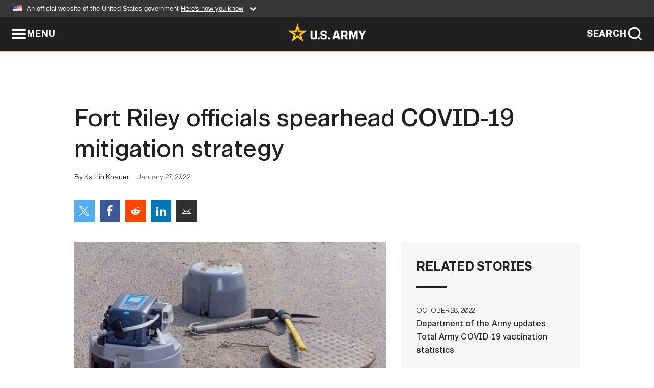

--- FILE ---
content_type: text/html; charset=UTF-8
request_url: https://www.army.mil/article/253551/fort_riley_officials_spearhead_covid_19_mitigation_strategy
body_size: 3985
content:
<!DOCTYPE html>
<html lang="en">
<head>
    <meta charset="UTF-8">
    <meta content='width=device-width, initial-scale=1.0' name='viewport' />
    <meta name="apple-itunes-app" content="app-id=342689843">
    <meta property="og:title" content="Fort Riley officials spearhead COVID-19 mitigation strategy" />
<meta property="og:type" content="article" />
<meta property="og:description" content="Officials from 1st Infantry Division, Department of Public Health, at Irwin Army Community Hospital and Fort Riley are spearheading a COVID-19 mitigatio..." />
<meta property="og:site_name" content="www.army.mil" />
<meta property="og:image" content="https://api.army.mil/e2/c/images/2022/01/27/f5fe265c/max1200.jpg" />
<meta property="og:headline" content="Fort Riley officials spearhead COVID-19 mitigation strategy" />
<meta property="twitter:card" content="summary_large_image" />
<meta property="twitter:site" content="@USArmy" />
<meta property="twitter:title" content="Fort Riley officials spearhead COVID-19 mitigation strategy" />
<meta property="twitter:description" content="Officials from 1st Infantry Division, Department of Public Health, at Irwin Army Community Hospital and Fort Riley are spearheading a COVID-19 mitigatio..." />
<meta property="twitter:image" content="https://api.army.mil/e2/c/images/2022/01/27/f5fe265c/max1200.jpg" />
<meta property="og:url" content="https://www.army.mil/article/253551/fort_riley_officials_spearhead_covid_19_mitigation_strategy" />

    <title>Fort Riley officials spearhead COVID-19 mitigation strategy &#124; Article &#124; The United States Army</title>
    <meta name="description" content="Officials from 1st Infantry Division, Department of Public Health, at Irwin Army Community Hospital and Fort Riley are spearheading a COVID-19 mitigatio...">
    <meta property="article:published_time" content="2022-01-27T14:15:17-05:00" />
    <meta property="article:modified_time" content="2022-01-27T17:47:48-05:00" />
    <link rel="canonical" href="https://www.army.mil/article/253551/fort_riley_officials_spearhead_covid_19_mitigation_strategy">
    <link rel="amphtml" href="https://www.army.mil/article-amp/253551/fort_riley_officials_spearhead_covid_19_mitigation_strategy"/>
    <link rel="stylesheet" href="/e2/global/rv7/topnav/navbar.css">
    <link rel="stylesheet" href="/e2/global/rv7/footer/footer.css">
    <link rel="stylesheet" href="/css/article.css?id=05631edaec0f9b6cde4e0b0469a45dbb">
    <link rel="apple-touch-icon" href="/e2/images/rv7/army_star_icon_60.png">
    <link rel="apple-touch-icon" sizes="76x76" href="/e2/images/rv7/army_star_icon_76.png">
    <link rel="apple-touch-icon" sizes="120x120" href="/e2/images/rv7/army_star_icon_120.png">
    <link rel="apple-touch-icon" sizes="152x152" href="/e2/images/rv7/army_star_icon_152.png">
</head>
<body class="army-font">
    <!--[if lt IE 9]>
<div class="oldie-warning">
    <p class="warning">!</p>
      <p>Your version of Internet Explorer is out of date. It has known security flaws and can cause issues displaying content on this page, and other websites.</p>
      <p><a href="/upgrade" title="Learn how to update your browser">Learn how to update your browser</a></p>
</div>
<![endif]-->    <div class='article-container wrapper'>
        <div class="container">
            <div class="inner-container" role="main">
                <div id="article-top" class="row">
                    <div class="span12">
                        <h1>Fort Riley officials spearhead COVID-19 mitigation strategy</h1>
                        <p class="small">By Kaitlin Knauer<span>January 27, 2022</span></p>
                        <section class="alt-social-bar">
  <ul>
        <li class="social-button-sm twitter-button">
            <a rel="noopener noreferrer" target="_blank" href="https://twitter.com/share?url=https%3A%2F%2Fwww.army.mil%2Farticle%2F253551%2Ffort_riley_officials_spearhead_covid_19_mitigation_strategy&amp;text=Fort%20Riley%20officials%20spearhead%20COVID-19%20mitigation%20strategy"><span role="img">Share on Twitter</span></a>
        </li>
        <li class="social-button-sm facebook-button">
            <a rel="noopener noreferrer" target="_blank" href="https://www.facebook.com/sharer/sharer.php?u=https%3A%2F%2Fwww.army.mil%2Farticle%2F253551%2Ffort_riley_officials_spearhead_covid_19_mitigation_strategy"><span role="img">Share on Facebook</span></a>
        </li>
        <li class="social-button-sm reddit-button">
            <a rel="noopener noreferrer" target="_blank" href="https://www.reddit.com/submit?url=https%3A%2F%2Fwww.army.mil%2Farticle%2F253551%2Ffort_riley_officials_spearhead_covid_19_mitigation_strategy"><span role="img">Share on Reddit</span></a>
        </li>
        <li class="social-button-sm linkedin-button">
            <a rel="noopener noreferrer" target="_blank" href="https://www.linkedin.com/cws/share?url=https%3A%2F%2Fwww.army.mil%2Farticle%2F253551%2Ffort_riley_officials_spearhead_covid_19_mitigation_strategy"><span role="img">Share on LinkedIn</span></a>
        </li>
        <li class="social-button-sm email-button">
            <a rel="noopener noreferrer" target="_blank" href="mailto:?Subject=Fort%20Riley%20officials%20spearhead%20COVID-19%20mitigation%20strategy&amp;body=https%3A%2F%2Fwww.army.mil%2Farticle%2F253551%2Ffort_riley_officials_spearhead_covid_19_mitigation_strategy"><span role="img">Share via Email</span></a>
        </li>
        </ul>
    </section>                    </div>
                </div>
                <div class="two-column-body">
                    <div class="left-column">
                        
                        <div class="article-body rich-text-element bodytext">
                            <div class="ql-editor">
                                <div class="editor-image single">
                      <figure class="photo cur-photo">
          <span class="centered-image">
            <span class="img-container">
              <a class="rich-text-img-link" href="https://api.army.mil/e2/c/images/2022/01/27/f5fe265c/original.jpg" target="_blank" rel="noopener">
                <img alt="Fort Riley officials spearhead COVID-19 mitigation strategy"
                data-full-desc="Courtesy photo: Portable auto-samplers, pictured here, are installed to take regularly-scheduled samples of wastewater." src="https://api.army.mil/e2/c/images/2022/01/27/f5fe265c/size0-full.jpg" />
              </a>
                          </span>
          </span>
          <figcaption>
                        <span class="image-caption">
              <span class="caption-text">
                Courtesy photo: Portable auto-samplers, pictured here, are installed to take regularly-scheduled samples of wastewater.
                <span class="caption-author"> (Photo Credit: Kaitlin Knauer)</span>
              </span>
              <a href="https://api.army.mil/e2/c/images/2022/01/27/f5fe265c/original.jpg" title="View original" target="_blank" rel="noopener">VIEW ORIGINAL</a>
            </span>
          </figcaption>
        </figure>
          </div>
  

    
    
          <p>Officials from 1st Infantry Division, Department of Public Health, at Irwin Army Community Hospital and Fort Riley are spearheading a COVID-19 mitigation strategy using wastewater sampling. This strategy identifies the virus days before a person develops symptoms, providing an opportunity for leadership to prevent a larger outbreak.</p>
    
    
    
  
  

    
    
          <p>“I&#39;m able to paint … a picture of what COVID is going to look like on the installation based on the concentrations of the COVID-19 gene sequences in the wastewater,” said Maj. Douglas Sharp, 1st ID Operations, Research and Systems Analyst.</p>
    
    
    
  
  

    
    
          <p>Sharp refined his models to predict an outbreak about three to five days prior to individuals showing symptoms. After observing an increase near barracks, DPH officials consulted with barracks’ managers, reinforcing the practice of mitigation strategies.</p>
    
    
    
  
  

    
    
          <p>“Maj. Sharp provides information to command based on his predictive models and public health reaches out to the affected areas,” said Capt. Jacob Pinion, Chief of Environmental Health at IACH. Through this outreach, predicted outbreaks have been prevented.</p>
    
    
    
  
  

    
    
          <p>Fort Riley is one of two Army installations where this strategy is being used. Several agencies collaborate to accomplish this task.</p>
    
    
    
  
  

    
    
          <p>Fort Riley Department of Public Works and Fort Riley Utility Services install portable auto-samplers that regularly take samples of wastewater. These samples are sent twice a week to a University of Kansas laboratory. From there, the data is sent to Sharp and Public Health to do “all sorts of crazy math,” Pinion said.</p>
    
    
    
  
  

    
    
          <p>At Fort Riley, population change is a large variable in the collection of data points. Units deploy to and from Fort Riley, affecting wastewater samples. Sharp uses correlation studies to make sense of this variable in his calculations.</p>
    
    
    
  
  

    
    
          <p>“That way, we can use that to allocate resources, prepare people, facilities for isolation, look at the calendar and say, ‘hey, we got, like, a field exercise going on at that exact same time’,” said Sharp.</p>
    
    
    
  
  

    
    
          <p>The program is funded for one year, but Pinion points out that these devices could be used in the future for other studies.</p>
    
    
    
  
  

    
    
          <p>“This could be altered to detect any virus in wastewater,” said Pinion.</p>
    
    
    
  
  

                              </div>
                        </div> <!-- end article-body -->

                    </div>
                                        <div class="right-column">
                        <div class="top-stories">
                            <h4>RELATED STORIES</h4>
                            <ul>
                                                            <li>
                                    <a href="https://www.army.mil/article/261563/department_of_the_army_updates_total_army_covid_19_vaccination_statistics" title="Department of the Army updates Total Army COVID-19 vaccination statistics "><span>October 28, 2022</span><span>Department of the Army updates Total Army COVID-19 vaccination statistics </span></a>
                                </li>
                                                            <li>
                                    <a href="https://www.army.mil/article/260307/department_of_the_army_updates_total_army_covid_19_vaccination_statistics" title="Department of the Army updates Total Army COVID-19 vaccination statistics"><span>September 16, 2022</span><span>Department of the Army updates Total Army COVID-19 vaccination statistics</span></a>
                                </li>
                                                            <li>
                                    <a href="https://www.army.mil/article/258656/department_of_the_army_announces_total_army_covid_19_vaccination_statistics" title="Department of the Army announces Total Army COVID-19 vaccination statistics "><span>July 22, 2022</span><span>Department of the Army announces Total Army COVID-19 vaccination statistics </span></a>
                                </li>
                                                            <li>
                                    <a href="https://www.army.mil/article/258475/army_announces_total_army_covid_19_vaccination_statistics" title="Army announces Total Army COVID-19 vaccination statistics"><span>July 15, 2022</span><span>Army announces Total Army COVID-19 vaccination statistics</span></a>
                                </li>
                                                            <li>
                                    <a href="https://www.army.mil/article/256346/annual_worldwide_inspector_general_conference" title="Annual Worldwide Inspector General Conference"><span>May 3, 2022</span><span>Annual Worldwide Inspector General Conference</span></a>
                                </li>
                                                            <li>
                                    <a href="https://www.army.mil/article/255772/u_s_army_chief_of_staff_tests_positive_for_covid_19" title="U.S. Army Chief of Staff tests positive for COVID-19"><span>April 18, 2022</span><span>U.S. Army Chief of Staff tests positive for COVID-19</span></a>
                                </li>
                                                            <li>
                                    <a href="https://www.army.mil/article/254618/department_of_the_army_announces_updated_covid_19_vaccination_statistics" title="Department of the Army announces updated COVID-19 vaccination statistics"><span>March 11, 2022</span><span>Department of the Army announces updated COVID-19 vaccination statistics</span></a>
                                </li>
                                                            <li>
                                    <a href="https://www.army.mil/article/254460/department_of_the_army_announces_updated_covid_19_vaccination_rates" title="Department of the Army announces updated COVID-19 vaccination rates"><span>March 4, 2022</span><span>Department of the Army announces updated COVID-19 vaccination rates</span></a>
                                </li>
                                                            <li>
                                    <a href="https://www.army.mil/article/253879/department_of_the_army_announces_updated_covid_19_vaccination_statistics" title="Department of the Army announces updated COVID-19 vaccination statistics "><span>February 10, 2022</span><span>Department of the Army announces updated COVID-19 vaccination statistics </span></a>
                                </li>
                                                            <li>
                                    <a href="https://www.army.mil/article/249499/2021_dod_warrior_games_canceled_due_to_covid_19_delta_variant" title="2021 DoD Warrior Games canceled due to COVID-19 Delta variant"><span>August 17, 2021</span><span>2021 DoD Warrior Games canceled due to COVID-19 Delta variant</span></a>
                                </li>
                                                            <li>
                                    <a href="https://www.army.mil/article/246287/u_s_army_surpasses_one_million_covid_vaccines_administered_at_medical_treatment_facilities" title="U.S. Army surpasses one million COVID vaccines administered at Medical Treatment Facilities"><span>May 12, 2021</span><span>U.S. Army surpasses one million COVID vaccines administered at Medical Treatment Facilities</span></a>
                                </li>
                                                            <li>
                                    <a href="https://www.army.mil/article/244502/army_extends_timeline_for_postpartum_soldiers_to_meet_body_fat_standards" title="Army Extends Timeline for Postpartum Soldiers to Meet Body Fat Standards "><span>March 19, 2021</span><span>Army Extends Timeline for Postpartum Soldiers to Meet Body Fat Standards </span></a>
                                </li>
                                                            <li>
                                    <a href="https://www.army.mil/article/244352/update_on_army_soldiers_supporting_fema_and_northcom_covid_19_vaccination_mission" title="Update on Army Soldiers supporting FEMA and NORTHCOM COVID-19 vaccination mission"><span>March 17, 2021</span><span>Update on Army Soldiers supporting FEMA and NORTHCOM COVID-19 vaccination mission</span></a>
                                </li>
                                                            <li>
                                    <a href="https://www.army.mil/article/234150/us_army_updates_promotion_and_retention_policies_in_response_to_covid_19" title="U.S. Army updates promotion and retention policies in response to COVID-19"><span>March 31, 2020</span><span>U.S. Army updates promotion and retention policies in response to COVID-19</span></a>
                                </li>
                                                            <li>
                                    <a href="https://www.army.mil/article/170104/pentagon_hall_of_heroes_induction_ceremony_for_lt_col_charles_s_kettles" title="Pentagon Hall of Heroes Induction Ceremony for Lt. Col. Charles S. Kettles"><span>July 14, 2016</span><span>Pentagon Hall of Heroes Induction Ceremony for Lt. Col. Charles S. Kettles</span></a>
                                </li>
                                                            <li>
                                    <a href="https://www.army.mil/standto/archive/2016/07/05" title="U.S. Army STAND-TO! | Antiterrorism Awareness: Insider Threat Program"><span>July 5, 2016</span><span>U.S. Army STAND-TO! | Antiterrorism Awareness: Insider Threat Program</span></a>
                                </li>
                                                        </ul>
                        </div>
                    </div>
                                    </div>
            </div>
        </div>
    </div> <!-- end .article-container -->
        
    <div id="lightbox" class="hidden">
  <div class="container click-close">
    <a class="thumbnail hidden" id="thumbnail"><span class="thumbnail-button"></span></a>
    <a class="single-view hidden" id="single-view"><span class="single-view-button"></span></a>
    <span class="image-index hidden" id="image-index"></span>
    <a class="download hidden" id="download" target="_blank"><span class="download-button"></span></a>
    <a class="share hidden" id="share"><span class="share-button"></span></a>
    <div class="share-box opacity-zero" id="share-box">
      <ul>
        <li class="social-button facebook-button">
          <a id="fb-social" href="" target="_blank" rel="noopener">
            <span></span>
          </a>
        </li>
        <li class="social-button twitter-button">
          <a id="twitter-social" href="" target="_blank" rel="noopener">
            <span></span>
          </a>
        </li>
        <li class="social-button pinterest-button">
          <a id="pint-social" href="" target="_blank" rel="noopener">
            <span></span>
          </a>
        </li>
      </ul>
    </div>
    <a class="close click-close" href="javascript:void(0);"><span class="click-close"></span></a>
    <div class="inner-container">
      <div class="navigation">
        <a class="lb-button" id="next-button" href="javascript:void(0);" title="Next image"><span></span></a>
        <a class="lb-button" id="prev-button" href="javascript:void(0);" title="Previous image"><span></span></a>
      </div>
      <div id="video-elem" class="video-elem click-close hidden"></div>
      <div class="lb-img click-close" id="lb-img">
        <div id="img-wrap" class="img-wrap">
          <img id="prev-elem" class="prev-elem" src="" alt="Previous image in slideshow" />
          <img id="current-elem" class="current-elem" src="" alt="Active image in slideshow" />
          <img id="next-elem" class="next-elem" src="" alt="Next image in slideshow" />
        </div>
        <div id="lightbox-caption" class="caption"></div>
      </div>
      <div class="thumbnail-view hidden" id="thumbnail-view">
        <ul>
                                    <li>
                <a href="javascript:void(0);">
                  <span class="image">
                    <img alt="" src="" data-src="https://api.army.mil/e2/c/images/2022/01/27/f5fe265c/original.jpg" data-title="Fort Riley officials spearhead COVID-19 mitigation strategy" data-author="Kaitlin Knauer"
                    data-full-desc="Courtesy photo: Portable auto-samplers, pictured here, are installed to take regularly-scheduled samples of wastewater.">
                    <p class="img-title">Fort Riley officials spearhead COVID-19 mitigation strategy</p>
                  </span>
                </a>
              </li>
                              </ul>
      </div>
      <div class="image-loading"></div>
    </div>
  </div>
</div>    <div id="loading" class="loading">
  <div id="loading-bar" class="loading-bar"></div>
</div>    <script
    type="text/javascript"
    src="https://www.army.mil/e2/js/rv7/main/army_mil_searchgov_sayt_loader.js"
    integrity="sha384-d0OhafLmLE7BWLyFtyJDjz21pszH7X++shSDoUY7YEcdE9IKvdTGrImLzJJQv27l"
    crossorigin="anonymous"
></script>
<!-- to include extra GA codes, use format: -->
<!-- <div id="ga-analytic-codes" data-codes="G-xxx, G-xxx"></div> -->
<script async src="https://www.googletagmanager.com/gtag/js?id=G-YQMQPQYJ4J"></script>
<script
    type="text/javascript"
    src="https://www.army.mil/e2/js/rv7/main/google_analytics4.js"
    integrity="sha384-edaw17livoqdnSsOB+0OpunEQR1CkU1VOJNP9Z8sm3sYEVmfUfafIB3/fUZ7hift"
    crossorigin="anonymous"
></script>
    <section id="social-bar-id" class="social-bar">
    <h2 class="hidden">Social Sharing</h2>
    <ul>
        <li class="social-button no-hover twitter-button">
            <a rel="noopener noreferrer" target="_blank" href="https://twitter.com/share?url=https%3A%2F%2Fwww.army.mil%2Farticle%2F253551%2Ffort_riley_officials_spearhead_covid_19_mitigation_strategy&amp;text=Fort%20Riley%20officials%20spearhead%20COVID-19%20mitigation%20strategy"><span>Share on Twitter</span></a>
        </li>
        <li class="social-button no-hover facebook-button">
            <a rel="noopener noreferrer" target="_blank" href="https://www.facebook.com/sharer/sharer.php?u=https%3A%2F%2Fwww.army.mil%2Farticle%2F253551%2Ffort_riley_officials_spearhead_covid_19_mitigation_strategy"><span>Share on Facebook</span></a>
        </li>
        <li class="social-button no-hover reddit-button">
            <a rel="noopener noreferrer" target="_blank" href="https://www.reddit.com/submit?url=https%3A%2F%2Fwww.army.mil%2Farticle%2F253551%2Ffort_riley_officials_spearhead_covid_19_mitigation_strategy"><span>Share on Reddit</span></a>
        </li>
        <li class="social-button no-hover linkedin-button">
            <a rel="noopener noreferrer" target="_blank" href="https://www.linkedin.com/cws/share?url=https%3A%2F%2Fwww.army.mil%2Farticle%2F253551%2Ffort_riley_officials_spearhead_covid_19_mitigation_strategy"><span>Share on LinkedIn</span></a>
        </li>
        <li class="social-button no-hover email-button">
            <a rel="noopener noreferrer" target="_blank" href="mailto:?Subject=Fort%20Riley%20officials%20spearhead%20COVID-19%20mitigation%20strategy&amp;body=https%3A%2F%2Fwww.army.mil%2Farticle%2F253551%2Ffort_riley_officials_spearhead_covid_19_mitigation_strategy"><span>Share via Email</span></a>
        </li>
    </ul>
</section>    <script src="/e2/global/rv7/topnav/navbar.js" async></script>
    <script src="/e2/global/rv7/footer/footer.js" async></script>
    <script src="/js/article.js?id=6292c25ed28f08086b3501466b73e53f" async></script>
</body>
</html>
